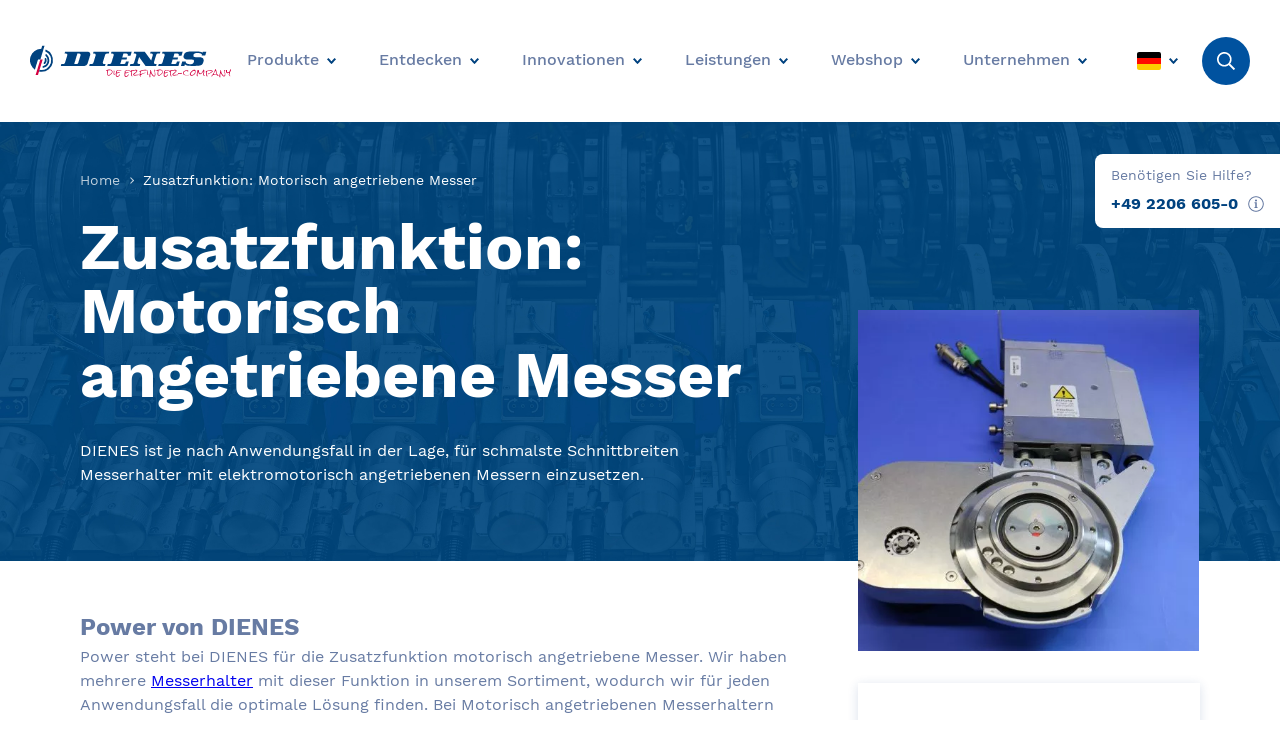

--- FILE ---
content_type: text/html; charset=UTF-8
request_url: https://www.dienes.de/zusatzfunktion-motorisch-angetriebene-messer/
body_size: 16240
content:
<!doctype html><html
lang=de-DE><head><link
rel=stylesheet href=https://www.dienes.de/wp-content/cache/minify/93c81.default.include.fed7ae.css media=all><meta
charset="UTF-8"><meta
http-equiv="Content-Type" content="text/html; charset=UTF-8"><meta
http-equiv="X-UA-Compatible" content="IE=edge"><meta
name="author" content="DIENES Werke für Maschinenteile GmbH & Co. KG"><meta
name="viewport" content="width=device-width, initial-scale=1.0, minimum-scale=1.0, maximum-scale=2.0"><link
rel="shortcut icon" type=image/x-icon href=https://www.dienes.de/favicon.ico><link
rel=icon href=https://www.dienes.de/wp-content/themes/dienes/assets/favicon-32x32.png sizes=32x32><link
rel=icon href=https://www.dienes.de/wp-content/themes/dienes/assets/favicon-192x192.png sizes=192x192><link
rel=preload href=https://www.dienes.de/wp-content/themes/dienes/assets/fonts/work-sans-v5-latin-regular.woff2 as=font type=font/woff2 crossorigin><link
rel=preload href=https://www.dienes.de/wp-content/themes/dienes/assets/fonts/work-sans-v5-latin-500.woff2 as=font type=font/woff2 crossorigin><link
rel=preload href=https://www.dienes.de/wp-content/themes/dienes/assets/fonts/work-sans-v5-latin-700.woff2 as=font type=font/woff2 crossorigin><link
rel=preload href=https://www.dienes.de/wp-content/themes/dienes/assets/fonts/fa/fa-brands-400.woff2 as=font type=font/woff2 crossorigin><link
rel=preload href=https://www.dienes.de/wp-content/themes/dienes/assets/fonts/fa/fa-duotone-900.woff2 as=font type=font/woff2 crossorigin><link
rel=preload href=https://www.dienes.de/wp-content/themes/dienes/assets/fonts/fa/fa-light-300.woff2 as=font type=font/woff2 crossorigin><link
rel=preload href=https://www.dienes.de/wp-content/themes/dienes/assets/fonts/fa/fa-regular-400.woff2 as=font type=font/woff2 crossorigin><link
rel=preload href=https://www.dienes.de/wp-content/themes/dienes/assets/fonts/fa/fa-solid-900.woff2 as=font type=font/woff2 crossorigin><link
rel=pingback href=https://www.dienes.de/xmlrpc.php><meta
name='robots' content='index, follow, max-image-preview:large, max-snippet:-1, max-video-preview:-1'><title>Zusatzfunktion: Motorisch angetriebene Messer - DIENES</title><meta
name="description" content="Power - bei DIENES steht das für motorisch angetriebene Messer. Mit diesen kann auf eine obere Messerwelle im System verzichtet werden."><link
rel=canonical href=https://www.dienes.de/zusatzfunktion-motorisch-angetriebene-messer/ ><meta
property="og:locale" content="de_DE"><meta
property="og:type" content="article"><meta
property="og:title" content="Zusatzfunktion: Motorisch angetriebene Messer - DIENES"><meta
property="og:description" content="Power - bei DIENES steht das für motorisch angetriebene Messer. Mit diesen kann auf eine obere Messerwelle im System verzichtet werden."><meta
property="og:url" content="https://www.dienes.de/zusatzfunktion-motorisch-angetriebene-messer/"><meta
property="og:site_name" content="DIENES"><meta
property="article:publisher" content="https://m.facebook.com/profile.php?id=100063618859102"><meta
property="article:modified_time" content="2021-03-15T06:32:45+00:00"><meta
property="og:image" content="https://www.dienes.de/wp-content/uploads/2020/07/Elektrischer-Messerhalter-3-scaled.jpg"><meta
property="og:image:width" content="2560"><meta
property="og:image:height" content="2224"><meta
property="og:image:type" content="image/jpeg"><meta
name="twitter:card" content="summary_large_image"><meta
name="twitter:label1" content="Geschätzte Lesezeit"><meta
name="twitter:data1" content="2 Minuten"> <script type=application/ld+json class=yoast-schema-graph>{"@context":"https://schema.org","@graph":[{"@type":"WebPage","@id":"https://www.dienes.de/zusatzfunktion-motorisch-angetriebene-messer/","url":"https://www.dienes.de/zusatzfunktion-motorisch-angetriebene-messer/","name":"Zusatzfunktion: Motorisch angetriebene Messer - DIENES","isPartOf":{"@id":"https://www.dienes.de/#website"},"primaryImageOfPage":{"@id":"https://www.dienes.de/zusatzfunktion-motorisch-angetriebene-messer/#primaryimage"},"image":{"@id":"https://www.dienes.de/zusatzfunktion-motorisch-angetriebene-messer/#primaryimage"},"thumbnailUrl":"https://www.dienes.de/wp-content/uploads/2020/07/Elektrischer-Messerhalter-3-scaled.jpg","datePublished":"2020-11-30T09:58:35+00:00","dateModified":"2021-03-15T06:32:45+00:00","description":"Power - bei DIENES steht das für motorisch angetriebene Messer. Mit diesen kann auf eine obere Messerwelle im System verzichtet werden.","breadcrumb":{"@id":"https://www.dienes.de/zusatzfunktion-motorisch-angetriebene-messer/#breadcrumb"},"inLanguage":"de","potentialAction":[{"@type":"ReadAction","target":["https://www.dienes.de/zusatzfunktion-motorisch-angetriebene-messer/"]}]},{"@type":"ImageObject","inLanguage":"de","@id":"https://www.dienes.de/zusatzfunktion-motorisch-angetriebene-messer/#primaryimage","url":"https://www.dienes.de/wp-content/uploads/2020/07/Elektrischer-Messerhalter-3-scaled.jpg","contentUrl":"https://www.dienes.de/wp-content/uploads/2020/07/Elektrischer-Messerhalter-3-scaled.jpg","width":2560,"height":2224,"caption":"Das Bild zeigt einen DIENESMesserhalter, der mit der Zusatzfunktion eines motorisch angetriebenen Messers ausgetsattet ist. Er wurde speziell für Etiketten entwickelt. Auch für Aluminium und andere hochwertige Materialien."},{"@type":"BreadcrumbList","@id":"https://www.dienes.de/zusatzfunktion-motorisch-angetriebene-messer/#breadcrumb","itemListElement":[{"@type":"ListItem","position":1,"name":"Startseite","item":"https://www.dienes.de/"},{"@type":"ListItem","position":2,"name":"Zusatzfunktion: Motorisch angetriebene Messer"}]},{"@type":"WebSite","@id":"https://www.dienes.de/#website","url":"https://www.dienes.de/","name":"DIENES","description":"DIENES – WELTKLASSE – WELTWEIT","publisher":{"@id":"https://www.dienes.de/#organization"},"potentialAction":[{"@type":"SearchAction","target":{"@type":"EntryPoint","urlTemplate":"https://www.dienes.de/?s={search_term_string}"},"query-input":{"@type":"PropertyValueSpecification","valueRequired":true,"valueName":"search_term_string"}}],"inLanguage":"de"},{"@type":"Organization","@id":"https://www.dienes.de/#organization","name":"DIENES Werke für Maschinenteile GmbH & Co. KG","alternateName":"DIENES Werke GmbH & Co KG","url":"https://www.dienes.de/","logo":{"@type":"ImageObject","inLanguage":"de","@id":"https://www.dienes.de/#/schema/logo/image/","url":"https://www.dienes.de/wp-content/uploads/2024/04/Logo-Yoast-SEO.png","contentUrl":"https://www.dienes.de/wp-content/uploads/2024/04/Logo-Yoast-SEO.png","width":696,"height":696,"caption":"DIENES Werke für Maschinenteile GmbH & Co. KG"},"image":{"@id":"https://www.dienes.de/#/schema/logo/image/"},"sameAs":["https://m.facebook.com/profile.php?id=100063618859102","https://www.linkedin.com/company/dienes-werke/","https://www.instagram.com/dieneswerke/"]}]}</script> <link
rel=alternate title="oEmbed (JSON)" type=application/json+oembed href="https://www.dienes.de/wp-json/oembed/1.0/embed?url=https%3A%2F%2Fwww.dienes.de%2Fzusatzfunktion-motorisch-angetriebene-messer%2F"><link
rel=alternate title="oEmbed (XML)" type=text/xml+oembed href="https://www.dienes.de/wp-json/oembed/1.0/embed?url=https%3A%2F%2Fwww.dienes.de%2Fzusatzfunktion-motorisch-angetriebene-messer%2F&#038;format=xml"><style id=wp-img-auto-sizes-contain-inline-css>img:is([sizes=auto i],[sizes^="auto," i]){contain-intrinsic-size:3000px 1500px}</style><style id=wp-emoji-styles-inline-css>img.wp-smiley,img.emoji{display:inline !important;border:none !important;box-shadow:none !important;height:1em !important;width:1em !important;margin:0 0.07em !important;vertical-align:-0.1em !important;background:none !important;padding:0 !important}</style><style id=wp-block-heading-inline-css>h1:where(.wp-block-heading).has-background,h2:where(.wp-block-heading).has-background,h3:where(.wp-block-heading).has-background,h4:where(.wp-block-heading).has-background,h5:where(.wp-block-heading).has-background,h6:where(.wp-block-heading).has-background{padding:1.25em 2.375em}h1.has-text-align-left[style*=writing-mode]:where([style*=vertical-lr]),h1.has-text-align-right[style*=writing-mode]:where([style*=vertical-rl]),h2.has-text-align-left[style*=writing-mode]:where([style*=vertical-lr]),h2.has-text-align-right[style*=writing-mode]:where([style*=vertical-rl]),h3.has-text-align-left[style*=writing-mode]:where([style*=vertical-lr]),h3.has-text-align-right[style*=writing-mode]:where([style*=vertical-rl]),h4.has-text-align-left[style*=writing-mode]:where([style*=vertical-lr]),h4.has-text-align-right[style*=writing-mode]:where([style*=vertical-rl]),h5.has-text-align-left[style*=writing-mode]:where([style*=vertical-lr]),h5.has-text-align-right[style*=writing-mode]:where([style*=vertical-rl]),h6.has-text-align-left[style*=writing-mode]:where([style*=vertical-lr]),h6.has-text-align-right[style*=writing-mode]:where([style*=vertical-rl]){rotate:180deg}</style><style id=wp-block-image-inline-css>/*<![CDATA[*/.wp-block-image>a,.wp-block-image>figure>a{display:inline-block}.wp-block-image img{box-sizing:border-box;height:auto;max-width:100%;vertical-align:bottom}@media not (prefers-reduced-motion){.wp-block-image img.hide{visibility:hidden}.wp-block-image img.show{animation:show-content-image .4s}}.wp-block-image[style*=border-radius] img,.wp-block-image[style*=border-radius]>a{border-radius:inherit}.wp-block-image.has-custom-border img{box-sizing:border-box}.wp-block-image.aligncenter{text-align:center}.wp-block-image.alignfull>a,.wp-block-image.alignwide>a{width:100%}.wp-block-image.alignfull img,.wp-block-image.alignwide img{height:auto;width:100%}.wp-block-image .aligncenter,.wp-block-image .alignleft,.wp-block-image .alignright,.wp-block-image.aligncenter,.wp-block-image.alignleft,.wp-block-image.alignright{display:table}.wp-block-image .aligncenter>figcaption,.wp-block-image .alignleft>figcaption,.wp-block-image .alignright>figcaption,.wp-block-image.aligncenter>figcaption,.wp-block-image.alignleft>figcaption,.wp-block-image.alignright>figcaption{caption-side:bottom;display:table-caption}.wp-block-image .alignleft{float:left;margin:.5em 1em .5em 0}.wp-block-image .alignright{float:right;margin:.5em 0 .5em 1em}.wp-block-image .aligncenter{margin-left:auto;margin-right:auto}.wp-block-image :where(figcaption){margin-bottom:1em;margin-top:.5em}.wp-block-image.is-style-circle-mask img{border-radius:9999px}@supports ((-webkit-mask-image:none) or (mask-image:none)) or (-webkit-mask-image:none){.wp-block-image.is-style-circle-mask img{border-radius:0;-webkit-mask-image:url('data:image/svg+xml;utf8,<svg viewBox="0 0 100 100" xmlns=http://www.w3.org/2000/svg><circle cx=50 cy=50 r=50 /></svg>');mask-image:url('data:image/svg+xml;utf8,<svg viewBox="0 0 100 100" xmlns=http://www.w3.org/2000/svg><circle cx=50 cy=50 r=50 /></svg>');mask-mode:alpha;-webkit-mask-position:center;mask-position:center;-webkit-mask-repeat:no-repeat;mask-repeat:no-repeat;-webkit-mask-size:contain;mask-size:contain}}:root :where(.wp-block-image.is-style-rounded img,.wp-block-image .is-style-rounded img){border-radius:9999px}.wp-block-image figure{margin:0}.wp-lightbox-container{display:flex;flex-direction:column;position:relative}.wp-lightbox-container img{cursor:zoom-in}.wp-lightbox-container img:hover+button{opacity:1}.wp-lightbox-container button{align-items:center;backdrop-filter:blur(16px) saturate(180%);background-color:#5a5a5a40;border:none;border-radius:4px;cursor:zoom-in;display:flex;height:20px;justify-content:center;opacity:0;padding:0;position:absolute;right:16px;text-align:center;top:16px;width:20px;z-index:100}@media not (prefers-reduced-motion){.wp-lightbox-container button{transition:opacity .2s ease}}.wp-lightbox-container button:focus-visible{outline:3px auto #5a5a5a40;outline:3px auto -webkit-focus-ring-color;outline-offset:3px}.wp-lightbox-container button:hover{cursor:pointer;opacity:1}.wp-lightbox-container button:focus{opacity:1}.wp-lightbox-container button:focus,.wp-lightbox-container button:hover,.wp-lightbox-container button:not(:hover):not(:active):not(.has-background){background-color:#5a5a5a40;border:none}.wp-lightbox-overlay{box-sizing:border-box;cursor:zoom-out;height:100vh;left:0;overflow:hidden;position:fixed;top:0;visibility:hidden;width:100%;z-index:100000}.wp-lightbox-overlay .close-button{align-items:center;cursor:pointer;display:flex;justify-content:center;min-height:40px;min-width:40px;padding:0;position:absolute;right:calc(env(safe-area-inset-right) + 16px);top:calc(env(safe-area-inset-top) + 16px);z-index:5000000}.wp-lightbox-overlay .close-button:focus,.wp-lightbox-overlay .close-button:hover,.wp-lightbox-overlay .close-button:not(:hover):not(:active):not(.has-background){background:none;border:none}.wp-lightbox-overlay .lightbox-image-container{height:var(--wp--lightbox-container-height);left:50%;overflow:hidden;position:absolute;top:50%;transform:translate(-50%,-50%);transform-origin:top left;width:var(--wp--lightbox-container-width);z-index:9999999999}.wp-lightbox-overlay .wp-block-image{align-items:center;box-sizing:border-box;display:flex;height:100%;justify-content:center;margin:0;position:relative;transform-origin:0 0;width:100%;z-index:3000000}.wp-lightbox-overlay .wp-block-image img{height:var(--wp--lightbox-image-height);min-height:var(--wp--lightbox-image-height);min-width:var(--wp--lightbox-image-width);width:var(--wp--lightbox-image-width)}.wp-lightbox-overlay .wp-block-image figcaption{display:none}.wp-lightbox-overlay button{background:none;border:none}.wp-lightbox-overlay .scrim{background-color:#fff;height:100%;opacity:.9;position:absolute;width:100%;z-index:2000000}.wp-lightbox-overlay.active{visibility:visible}@media not (prefers-reduced-motion){.wp-lightbox-overlay.active{animation:turn-on-visibility .25s both}.wp-lightbox-overlay.active img{animation:turn-on-visibility .35s both}.wp-lightbox-overlay.show-closing-animation:not(.active){animation:turn-off-visibility .35s both}.wp-lightbox-overlay.show-closing-animation:not(.active) img{animation:turn-off-visibility .25s both}.wp-lightbox-overlay.zoom.active{animation:none;opacity:1;visibility:visible}.wp-lightbox-overlay.zoom.active .lightbox-image-container{animation:lightbox-zoom-in .4s}.wp-lightbox-overlay.zoom.active .lightbox-image-container img{animation:none}.wp-lightbox-overlay.zoom.active .scrim{animation:turn-on-visibility .4s forwards}.wp-lightbox-overlay.zoom.show-closing-animation:not(.active){animation:none}.wp-lightbox-overlay.zoom.show-closing-animation:not(.active) .lightbox-image-container{animation:lightbox-zoom-out .4s}.wp-lightbox-overlay.zoom.show-closing-animation:not(.active) .lightbox-image-container img{animation:none}.wp-lightbox-overlay.zoom.show-closing-animation:not(.active) .scrim{animation:turn-off-visibility .4s forwards}}@keyframes show-content-image{0%{visibility:hidden}99%{visibility:hidden}to{visibility:visible}}@keyframes turn-on-visibility{0%{opacity:0}to{opacity:1}}@keyframes turn-off-visibility{0%{opacity:1;visibility:visible}99%{opacity:0;visibility:visible}to{opacity:0;visibility:hidden}}@keyframes lightbox-zoom-in{0%{transform:translate(calc((-100vw + var(--wp--lightbox-scrollbar-width))/2 + var(--wp--lightbox-initial-left-position)),calc(-50vh + var(--wp--lightbox-initial-top-position))) scale(var(--wp--lightbox-scale))}to{transform:translate(-50%,-50%) scale(1)}}@keyframes lightbox-zoom-out{0%{transform:translate(-50%,-50%) scale(1);visibility:visible}99%{visibility:visible}to{transform:translate(calc((-100vw + var(--wp--lightbox-scrollbar-width))/2 + var(--wp--lightbox-initial-left-position)),calc(-50vh + var(--wp--lightbox-initial-top-position))) scale(var(--wp--lightbox-scale));visibility:hidden}}/*]]>*/</style><style id=wp-block-columns-inline-css>.wp-block-columns{box-sizing:border-box;display:flex;flex-wrap:wrap!important}@media (min-width:782px){.wp-block-columns{flex-wrap:nowrap!important}}.wp-block-columns{align-items:normal!important}.wp-block-columns.are-vertically-aligned-top{align-items:flex-start}.wp-block-columns.are-vertically-aligned-center{align-items:center}.wp-block-columns.are-vertically-aligned-bottom{align-items:flex-end}@media (max-width:781px){.wp-block-columns:not(.is-not-stacked-on-mobile)>.wp-block-column{flex-basis:100%!important}}@media (min-width:782px){.wp-block-columns:not(.is-not-stacked-on-mobile)>.wp-block-column{flex-basis:0;flex-grow:1}.wp-block-columns:not(.is-not-stacked-on-mobile)>.wp-block-column[style*=flex-basis]{flex-grow:0}}.wp-block-columns.is-not-stacked-on-mobile{flex-wrap:nowrap!important}.wp-block-columns.is-not-stacked-on-mobile>.wp-block-column{flex-basis:0;flex-grow:1}.wp-block-columns.is-not-stacked-on-mobile>.wp-block-column[style*=flex-basis]{flex-grow:0}:where(.wp-block-columns){margin-bottom:1.75em}:where(.wp-block-columns.has-background){padding:1.25em 2.375em}.wp-block-column{flex-grow:1;min-width:0;overflow-wrap:break-word;word-break:break-word}.wp-block-column.is-vertically-aligned-top{align-self:flex-start}.wp-block-column.is-vertically-aligned-center{align-self:center}.wp-block-column.is-vertically-aligned-bottom{align-self:flex-end}.wp-block-column.is-vertically-aligned-stretch{align-self:stretch}.wp-block-column.is-vertically-aligned-bottom,.wp-block-column.is-vertically-aligned-center,.wp-block-column.is-vertically-aligned-top{width:100%}</style><style id=wp-block-paragraph-inline-css>.is-small-text{font-size:.875em}.is-regular-text{font-size:1em}.is-large-text{font-size:2.25em}.is-larger-text{font-size:3em}.has-drop-cap:not(:focus):first-letter {float:left;font-size:8.4em;font-style:normal;font-weight:100;line-height:.68;margin:.05em .1em 0 0;text-transform:uppercase}body.rtl .has-drop-cap:not(:focus):first-letter {float:none;margin-left:.1em}p.has-drop-cap.has-background{overflow:hidden}:root :where(p.has-background){padding:1.25em 2.375em}:where(p.has-text-color:not(.has-link-color)) a{color:inherit}p.has-text-align-left[style*="writing-mode:vertical-lr"],p.has-text-align-right[style*="writing-mode:vertical-rl"]{rotate:180deg}</style><style id=global-styles-inline-css>/*<![CDATA[*/:root{--wp--preset--aspect-ratio--square:1;--wp--preset--aspect-ratio--4-3:4/3;--wp--preset--aspect-ratio--3-4:3/4;--wp--preset--aspect-ratio--3-2:3/2;--wp--preset--aspect-ratio--2-3:2/3;--wp--preset--aspect-ratio--16-9:16/9;--wp--preset--aspect-ratio--9-16:9/16;--wp--preset--color--black:#000;--wp--preset--color--cyan-bluish-gray:#abb8c3;--wp--preset--color--white:#fff;--wp--preset--color--pale-pink:#f78da7;--wp--preset--color--vivid-red:#cf2e2e;--wp--preset--color--luminous-vivid-orange:#ff6900;--wp--preset--color--luminous-vivid-amber:#fcb900;--wp--preset--color--light-green-cyan:#7bdcb5;--wp--preset--color--vivid-green-cyan:#00d084;--wp--preset--color--pale-cyan-blue:#8ed1fc;--wp--preset--color--vivid-cyan-blue:#0693e3;--wp--preset--color--vivid-purple:#9b51e0;--wp--preset--color--blue:#00529f;--wp--preset--color--dark-blue:#00427f;--wp--preset--color--grey:#f2f4fa;--wp--preset--gradient--vivid-cyan-blue-to-vivid-purple:linear-gradient(135deg,rgb(6,147,227) 0%,rgb(155,81,224) 100%);--wp--preset--gradient--light-green-cyan-to-vivid-green-cyan:linear-gradient(135deg,rgb(122,220,180) 0%,rgb(0,208,130) 100%);--wp--preset--gradient--luminous-vivid-amber-to-luminous-vivid-orange:linear-gradient(135deg,rgb(252,185,0) 0%,rgb(255,105,0) 100%);--wp--preset--gradient--luminous-vivid-orange-to-vivid-red:linear-gradient(135deg,rgb(255,105,0) 0%,rgb(207,46,46) 100%);--wp--preset--gradient--very-light-gray-to-cyan-bluish-gray:linear-gradient(135deg,rgb(238,238,238) 0%,rgb(169,184,195) 100%);--wp--preset--gradient--cool-to-warm-spectrum:linear-gradient(135deg,rgb(74,234,220) 0%,rgb(151,120,209) 20%,rgb(207,42,186) 40%,rgb(238,44,130) 60%,rgb(251,105,98) 80%,rgb(254,248,76) 100%);--wp--preset--gradient--blush-light-purple:linear-gradient(135deg,rgb(255,206,236) 0%,rgb(152,150,240) 100%);--wp--preset--gradient--blush-bordeaux:linear-gradient(135deg,rgb(254,205,165) 0%,rgb(254,45,45) 50%,rgb(107,0,62) 100%);--wp--preset--gradient--luminous-dusk:linear-gradient(135deg,rgb(255,203,112) 0%,rgb(199,81,192) 50%,rgb(65,88,208) 100%);--wp--preset--gradient--pale-ocean:linear-gradient(135deg,rgb(255,245,203) 0%,rgb(182,227,212) 50%,rgb(51,167,181) 100%);--wp--preset--gradient--electric-grass:linear-gradient(135deg,rgb(202,248,128) 0%,rgb(113,206,126) 100%);--wp--preset--gradient--midnight:linear-gradient(135deg,rgb(2,3,129) 0%,rgb(40,116,252) 100%);--wp--preset--font-size--small:13px;--wp--preset--font-size--medium:20px;--wp--preset--font-size--large:36px;--wp--preset--font-size--x-large:42px;--wp--preset--spacing--20:0.44rem;--wp--preset--spacing--30:0.67rem;--wp--preset--spacing--40:1rem;--wp--preset--spacing--50:1.5rem;--wp--preset--spacing--60:2.25rem;--wp--preset--spacing--70:3.38rem;--wp--preset--spacing--80:5.06rem;--wp--preset--shadow--natural:6px 6px 9px rgba(0, 0, 0, 0.2);--wp--preset--shadow--deep:12px 12px 50px rgba(0, 0, 0, 0.4);--wp--preset--shadow--sharp:6px 6px 0px rgba(0, 0, 0, 0.2);--wp--preset--shadow--outlined:6px 6px 0px -3px rgb(255, 255, 255), 6px 6px rgb(0, 0, 0);--wp--preset--shadow--crisp:6px 6px 0px rgb(0, 0, 0)}:where(.is-layout-flex){gap:0.5em}:where(.is-layout-grid){gap:0.5em}body .is-layout-flex{display:flex}.is-layout-flex{flex-wrap:wrap;align-items:center}.is-layout-flex>:is(*,div){margin:0}body .is-layout-grid{display:grid}.is-layout-grid>:is(*,div){margin:0}:where(.wp-block-columns.is-layout-flex){gap:2em}:where(.wp-block-columns.is-layout-grid){gap:2em}:where(.wp-block-post-template.is-layout-flex){gap:1.25em}:where(.wp-block-post-template.is-layout-grid){gap:1.25em}.has-black-color{color:var(--wp--preset--color--black) !important}.has-cyan-bluish-gray-color{color:var(--wp--preset--color--cyan-bluish-gray) !important}.has-white-color{color:var(--wp--preset--color--white) !important}.has-pale-pink-color{color:var(--wp--preset--color--pale-pink) !important}.has-vivid-red-color{color:var(--wp--preset--color--vivid-red) !important}.has-luminous-vivid-orange-color{color:var(--wp--preset--color--luminous-vivid-orange) !important}.has-luminous-vivid-amber-color{color:var(--wp--preset--color--luminous-vivid-amber) !important}.has-light-green-cyan-color{color:var(--wp--preset--color--light-green-cyan) !important}.has-vivid-green-cyan-color{color:var(--wp--preset--color--vivid-green-cyan) !important}.has-pale-cyan-blue-color{color:var(--wp--preset--color--pale-cyan-blue) !important}.has-vivid-cyan-blue-color{color:var(--wp--preset--color--vivid-cyan-blue) !important}.has-vivid-purple-color{color:var(--wp--preset--color--vivid-purple) !important}.has-black-background-color{background-color:var(--wp--preset--color--black) !important}.has-cyan-bluish-gray-background-color{background-color:var(--wp--preset--color--cyan-bluish-gray) !important}.has-white-background-color{background-color:var(--wp--preset--color--white) !important}.has-pale-pink-background-color{background-color:var(--wp--preset--color--pale-pink) !important}.has-vivid-red-background-color{background-color:var(--wp--preset--color--vivid-red) !important}.has-luminous-vivid-orange-background-color{background-color:var(--wp--preset--color--luminous-vivid-orange) !important}.has-luminous-vivid-amber-background-color{background-color:var(--wp--preset--color--luminous-vivid-amber) !important}.has-light-green-cyan-background-color{background-color:var(--wp--preset--color--light-green-cyan) !important}.has-vivid-green-cyan-background-color{background-color:var(--wp--preset--color--vivid-green-cyan) !important}.has-pale-cyan-blue-background-color{background-color:var(--wp--preset--color--pale-cyan-blue) !important}.has-vivid-cyan-blue-background-color{background-color:var(--wp--preset--color--vivid-cyan-blue) !important}.has-vivid-purple-background-color{background-color:var(--wp--preset--color--vivid-purple) !important}.has-black-border-color{border-color:var(--wp--preset--color--black) !important}.has-cyan-bluish-gray-border-color{border-color:var(--wp--preset--color--cyan-bluish-gray) !important}.has-white-border-color{border-color:var(--wp--preset--color--white) !important}.has-pale-pink-border-color{border-color:var(--wp--preset--color--pale-pink) !important}.has-vivid-red-border-color{border-color:var(--wp--preset--color--vivid-red) !important}.has-luminous-vivid-orange-border-color{border-color:var(--wp--preset--color--luminous-vivid-orange) !important}.has-luminous-vivid-amber-border-color{border-color:var(--wp--preset--color--luminous-vivid-amber) !important}.has-light-green-cyan-border-color{border-color:var(--wp--preset--color--light-green-cyan) !important}.has-vivid-green-cyan-border-color{border-color:var(--wp--preset--color--vivid-green-cyan) !important}.has-pale-cyan-blue-border-color{border-color:var(--wp--preset--color--pale-cyan-blue) !important}.has-vivid-cyan-blue-border-color{border-color:var(--wp--preset--color--vivid-cyan-blue) !important}.has-vivid-purple-border-color{border-color:var(--wp--preset--color--vivid-purple) !important}.has-vivid-cyan-blue-to-vivid-purple-gradient-background{background:var(--wp--preset--gradient--vivid-cyan-blue-to-vivid-purple) !important}.has-light-green-cyan-to-vivid-green-cyan-gradient-background{background:var(--wp--preset--gradient--light-green-cyan-to-vivid-green-cyan) !important}.has-luminous-vivid-amber-to-luminous-vivid-orange-gradient-background{background:var(--wp--preset--gradient--luminous-vivid-amber-to-luminous-vivid-orange) !important}.has-luminous-vivid-orange-to-vivid-red-gradient-background{background:var(--wp--preset--gradient--luminous-vivid-orange-to-vivid-red) !important}.has-very-light-gray-to-cyan-bluish-gray-gradient-background{background:var(--wp--preset--gradient--very-light-gray-to-cyan-bluish-gray) !important}.has-cool-to-warm-spectrum-gradient-background{background:var(--wp--preset--gradient--cool-to-warm-spectrum) !important}.has-blush-light-purple-gradient-background{background:var(--wp--preset--gradient--blush-light-purple) !important}.has-blush-bordeaux-gradient-background{background:var(--wp--preset--gradient--blush-bordeaux) !important}.has-luminous-dusk-gradient-background{background:var(--wp--preset--gradient--luminous-dusk) !important}.has-pale-ocean-gradient-background{background:var(--wp--preset--gradient--pale-ocean) !important}.has-electric-grass-gradient-background{background:var(--wp--preset--gradient--electric-grass) !important}.has-midnight-gradient-background{background:var(--wp--preset--gradient--midnight) !important}.has-small-font-size{font-size:var(--wp--preset--font-size--small) !important}.has-medium-font-size{font-size:var(--wp--preset--font-size--medium) !important}.has-large-font-size{font-size:var(--wp--preset--font-size--large) !important}.has-x-large-font-size{font-size:var(--wp--preset--font-size--x-large) !important}:where(.wp-block-columns.is-layout-flex){gap:2em}:where(.wp-block-columns.is-layout-grid){gap:2em}/*]]>*/</style><style id=core-block-supports-inline-css>.wp-container-core-columns-is-layout-9d6595d7{flex-wrap:nowrap}</style><style id=classic-theme-styles-inline-css>.wp-block-button__link{color:#fff;background-color:#32373c;border-radius:9999px;box-shadow:none;text-decoration:none;padding:calc(.667em + 2px) calc(1.333em + 2px);font-size:1.125em}.wp-block-file__button{background:#32373c;color:#fff;text-decoration:none}</style><link
rel=stylesheet id=borlabs-cookie-custom-css href='https://www.dienes.de/wp-content/cache/borlabs-cookie/1/borlabs-cookie-1-de.css?ver=3.3.22-36' type=text/css media=all> <script data-no-optimize=1 data-no-minify=1 data-cfasync=false src="https://www.dienes.de/wp-content/cache/borlabs-cookie/1/borlabs-cookie-config-de.json.js?ver=3.3.22-48" id=borlabs-cookie-config-js></script> <script data-no-optimize=1 data-no-minify=1 data-cfasync=false src="https://www.dienes.de/wp-content/plugins/borlabs-cookie/assets/javascript/borlabs-cookie-prioritize.min.js?ver=3.3.22" id=borlabs-cookie-prioritize-js></script> <link
rel=https://api.w.org/ href=https://www.dienes.de/wp-json/ ><link
rel=alternate title=JSON type=application/json href=https://www.dienes.de/wp-json/wp/v2/pages/11049><link
rel=EditURI type=application/rsd+xml title=RSD href=https://www.dienes.de/xmlrpc.php?rsd><link
rel=shortlink href='https://www.dienes.de/?p=11049'><meta
name="generator" content="WPML ver:4.8.6 stt:1,4,3;"> <script data-borlabs-cookie-script-blocker-id=recaptcha type=text/template data-borlabs-cookie-script-blocker-src="https://www.google.com/recaptcha/api.js?render=6Lfu6KoaAAAAAPhNIoMqf8-tULG0Xcv-VLxFW4s1"></script> </head><body
class="wp-singular page-template-default page page-id-11049 wp-theme-dienes no-js dev-flag dev-flag--orange" data-template=base.twig><script src=https://www.dienes.de/wp-content/cache/minify/93c81.default.include-body.07af14.js async></script> <script>document.body.classList.remove('no-js');document.body.classList.add('js');</script> <header
class=header><div
class=header__logo>
<a
class=header__logo-link href=https://www.dienes.de title=DIENES>
<img
class="lazyload header__logo-image header__logo-image--large"
src=https://www.dienes.de/wp-content/themes/dienes/assets/logo_de.svg alt="DIENES Logo">
<img
class="lazyload header__logo-image header__logo-image--small"
src=https://www.dienes.de/wp-content/themes/dienes/assets/logo_de-small.svg alt="DIENES Logo">
</a></div><div
class=header__navigation><div
class="responsive-navigation__scroll-container js-responsive-navigation"><div
class=responsive-navigation><div
class="responsive-navigation__background js-responsive-navigation-trigger"></div><div
class="responsive-navigation__wrapper responsive-navigation__hidden"><div
class="help-popup  help-popup--white  responsive-navigation__help-popup"><div
class=help-popup__title>Benötigen Sie Hilfe?</div><div
class=help-popup__content>
<i
class="help-popup__link fal fa-phone help-popup__link--hide-mobile" aria-hidden=true></i>
<a
href=tel:+4922066050 class=help-popup__link>+49 2206 605-0</a><div
class="tooltip help-popup__link">
<a
href=javascript:void(0) class=tooltip__toggle>
<svg
aria-hidden=true focusable=false class=help-popup__link-icon
role=img xmlns=http://www.w3.org/2000/svg viewBox="0 0 512 512">
<path
fill=currentColor d="M256 40c118.621 0 216 96.075 216 216 0 119.291-96.61 216-216 216-119.244 0-216-96.562-216-216 0-119.203 96.602-216 216-216m0-32C119.043 8 8 119.083 8 256c0 136.997 111.043 248 248 248s248-111.003 248-248C504 119.083 392.957 8 256 8zm-36 344h12V232h-12c-6.627 0-12-5.373-12-12v-8c0-6.627 5.373-12 12-12h48c6.627 0 12 5.373 12 12v140h12c6.627 0 12 5.373 12 12v8c0 6.627-5.373 12-12 12h-72c-6.627 0-12-5.373-12-12v-8c0-6.627 5.373-12 12-12zm36-240c-17.673 0-32 14.327-32 32s14.327 32 32 32 32-14.327 32-32-14.327-32-32-32z"></path>
</svg>
</a><div
class=tooltip__content><p>
Sie erreichen uns von 09:00 bis 17:00 Uhr!</p></div></div></div></div></div><ul
class=navigation>
<li
class="navigation__item js-responsive-navigation-parent  menu-item menu-item-type-post_type menu-item-object-page menu-item-148 menu-item-has-children">
<a
class="navigation__link js-responsive-navigation-link"
target
href=https://www.dienes.de/produkte/ >
<span
class=navigation__link-text>Produkte</span>
</a><ul
class=sub-navigation>
<li
class="sub-navigation__item  menu-item menu-item-type-post_type menu-item-object-page menu-item-381 current-menu-item">
<a
class=sub-navigation__link
target
href=https://www.dienes.de/produkte/rundmesser/ >
<span
class=sub-navigation__link-text>Rundmesser</span><i
class="fal fa-angle-right sub-navigation__link-icon" aria-hidden=true></i>
</a>
</li>
<li
class="sub-navigation__item  menu-item menu-item-type-post_type menu-item-object-page menu-item-398 current-menu-item">
<a
class=sub-navigation__link
target
href=https://www.dienes.de/produkte/langmesser/ >
<span
class=sub-navigation__link-text>Langmesser &amp; Führungsleisten</span><i
class="fal fa-angle-right sub-navigation__link-icon" aria-hidden=true></i>
</a>
</li>
<li
class="sub-navigation__item  menu-item menu-item-type-post_type menu-item-object-page menu-item-10688 current-menu-item">
<a
class=sub-navigation__link
target
href=https://www.dienes.de/produkte/rasierklingen/ >
<span
class=sub-navigation__link-text>Rasierklingen</span><i
class="fal fa-angle-right sub-navigation__link-icon" aria-hidden=true></i>
</a>
</li>
<li
class="sub-navigation__item  menu-item menu-item-type-post_type menu-item-object-page menu-item-399 current-menu-item">
<a
class=sub-navigation__link
target
href=https://www.dienes.de/produkte/messerhalter/ >
<span
class=sub-navigation__link-text>Messerhalter</span><i
class="fal fa-angle-right sub-navigation__link-icon" aria-hidden=true></i>
</a>
</li>
<li
class="sub-navigation__item  menu-item menu-item-type-post_type menu-item-object-page menu-item-402 current-menu-item">
<a
class=sub-navigation__link
target
href=https://www.dienes.de/produkte/schneidsysteme/ >
<span
class=sub-navigation__link-text>Schneidsysteme</span><i
class="fal fa-angle-right sub-navigation__link-icon" aria-hidden=true></i>
</a>
</li>
<li
class="sub-navigation__item  menu-item menu-item-type-post_type menu-item-object-page menu-item-654 current-menu-item">
<a
class=sub-navigation__link
target
href=https://www.dienes.de/produkte/ventile/ >
<span
class=sub-navigation__link-text>Ventile</span><i
class="fal fa-angle-right sub-navigation__link-icon" aria-hidden=true></i>
</a>
</li>
<li
class="sub-navigation__item  menu-item menu-item-type-post_type menu-item-object-page menu-item-23087 current-menu-item">
<a
class=sub-navigation__link
target
href=https://www.dienes.de/messerboxen/ >
<span
class=sub-navigation__link-text>Messerboxen</span><i
class="fal fa-angle-right sub-navigation__link-icon" aria-hidden=true></i>
</a>
</li>
<li
class="sub-navigation__item  menu-item menu-item-type-post_type menu-item-object-page menu-item-10687 current-menu-item">
<a
class=sub-navigation__link
target
href=https://www.dienes.de/produkte/dienes-ersatzteile/ >
<span
class=sub-navigation__link-text>Ersatzteile</span><i
class="fal fa-angle-right sub-navigation__link-icon" aria-hidden=true></i>
</a>
</li></ul>
</li>
<li
class="navigation__item js-responsive-navigation-parent  menu-item menu-item-type-post_type menu-item-object-page menu-item-864 menu-item-has-children">
<a
class="navigation__link js-responsive-navigation-link"
target
href=https://www.dienes.de/entdecken/ >
<span
class=navigation__link-text>Entdecken</span>
</a><ul
class=sub-navigation>
<li
class="sub-navigation__item  menu-item menu-item-type-post_type menu-item-object-page menu-item-1134 current-menu-item">
<a
class=sub-navigation__link
target
href=https://www.dienes.de/entdecken/materialien/ >
<span
class=sub-navigation__link-text>Schneidmaterialien</span><i
class="fal fa-angle-right sub-navigation__link-icon" aria-hidden=true></i>
</a>
</li>
<li
class="sub-navigation__item  menu-item menu-item-type-post_type menu-item-object-page menu-item-19144 current-menu-item">
<a
class=sub-navigation__link
target
href=https://www.dienes.de/entdecken/schneidverfahren/ >
<span
class=sub-navigation__link-text>Schneidverfahren</span><i
class="fal fa-angle-right sub-navigation__link-icon" aria-hidden=true></i>
</a>
</li>
<li
class="sub-navigation__item  menu-item menu-item-type-post_type menu-item-object-page menu-item-1133 current-menu-item">
<a
class=sub-navigation__link
target
href=https://www.dienes.de/entdecken/maschinen/ >
<span
class=sub-navigation__link-text>Maschinen</span><i
class="fal fa-angle-right sub-navigation__link-icon" aria-hidden=true></i>
</a>
</li></ul>
</li>
<li
class="navigation__item js-responsive-navigation-parent  menu-item menu-item-type-post_type menu-item-object-page menu-item-566 menu-item-has-children">
<a
class="navigation__link js-responsive-navigation-link"
target
href=https://www.dienes.de/innovationen/ >
<span
class=navigation__link-text>Innovationen</span>
</a><ul
class=sub-navigation>
<li
class="sub-navigation__item  menu-item menu-item-type-post_type menu-item-object-page menu-item-567 current-menu-item">
<a
class=sub-navigation__link
target
href=https://www.dienes.de/innovationen/erfolgsgeschichten/ >
<span
class=sub-navigation__link-text>Erfolgsgeschichten</span><i
class="fal fa-angle-right sub-navigation__link-icon" aria-hidden=true></i>
</a>
</li>
<li
class="sub-navigation__item  menu-item menu-item-type-post_type menu-item-object-page menu-item-583 current-menu-item">
<a
class=sub-navigation__link
target
href=https://www.dienes.de/innovationen/dienes-easy-set-positionierung/ >
<span
class=sub-navigation__link-text>Einstellschieber Easy Set</span><i
class="fal fa-angle-right sub-navigation__link-icon" aria-hidden=true></i>
</a>
</li>
<li
class="sub-navigation__item  menu-item menu-item-type-post_type menu-item-object-page menu-item-2396 current-menu-item">
<a
class=sub-navigation__link
target
href=https://www.dienes.de/innovationen/simu-flash-simultane-messerverstellung-in-rekordzeit/ >
<span
class=sub-navigation__link-text>SIMU-FLASH</span><i
class="fal fa-angle-right sub-navigation__link-icon" aria-hidden=true></i>
</a>
</li>
<li
class="sub-navigation__item  menu-item menu-item-type-post_type menu-item-object-page menu-item-2397 current-menu-item">
<a
class=sub-navigation__link
target
href=https://www.dienes.de/innovationen/senso-control/ >
<span
class=sub-navigation__link-text>Tiefeneinstellung Senso Control</span><i
class="fal fa-angle-right sub-navigation__link-icon" aria-hidden=true></i>
</a>
</li>
<li
class="sub-navigation__item  menu-item menu-item-type-post_type menu-item-object-page menu-item-2398 current-menu-item">
<a
class=sub-navigation__link
target
href=https://www.dienes.de/innovationen/golden-slit/ >
<span
class=sub-navigation__link-text>Golden Slit</span><i
class="fal fa-angle-right sub-navigation__link-icon" aria-hidden=true></i>
</a>
</li>
<li
class="sub-navigation__item  menu-item menu-item-type-post_type menu-item-object-page menu-item-5698 current-menu-item">
<a
class=sub-navigation__link
target
href=https://www.dienes.de/innovationen/teoc/ >
<span
class=sub-navigation__link-text>TEOC</span><i
class="fal fa-angle-right sub-navigation__link-icon" aria-hidden=true></i>
</a>
</li>
<li
class="sub-navigation__item  menu-item menu-item-type-post_type menu-item-object-page menu-item-22903 current-menu-item">
<a
class=sub-navigation__link
target
href=https://www.dienes.de/twin-cut/ >
<span
class=sub-navigation__link-text>Spitz auf Spitz</span><i
class="fal fa-angle-right sub-navigation__link-icon" aria-hidden=true></i>
</a>
</li></ul>
</li>
<li
class="navigation__item js-responsive-navigation-parent  menu-item menu-item-type-post_type menu-item-object-page menu-item-863 menu-item-has-children">
<a
class="navigation__link js-responsive-navigation-link"
target
href=https://www.dienes.de/leistungen/ >
<span
class=navigation__link-text>Leistungen</span>
</a><ul
class=sub-navigation>
<li
class="sub-navigation__item  menu-item menu-item-type-post_type menu-item-object-page menu-item-2122 current-menu-item">
<a
class=sub-navigation__link
target
href=https://www.dienes.de/leistungen/modernisierungen/ >
<span
class=sub-navigation__link-text>Modernisierungen</span><i
class="fal fa-angle-right sub-navigation__link-icon" aria-hidden=true></i>
</a>
</li>
<li
class="sub-navigation__item  menu-item menu-item-type-post_type menu-item-object-page menu-item-2268 current-menu-item">
<a
class=sub-navigation__link
target
href=https://www.dienes.de/leistungen/schneidakademie/ >
<span
class=sub-navigation__link-text>Schneidakademie</span><i
class="fal fa-angle-right sub-navigation__link-icon" aria-hidden=true></i>
</a>
</li>
<li
class="sub-navigation__item  menu-item menu-item-type-post_type menu-item-object-page menu-item-2119 current-menu-item">
<a
class=sub-navigation__link
target
href=https://www.dienes.de/leistungen/nachschleifservice/ >
<span
class=sub-navigation__link-text>Nachschleifservice</span><i
class="fal fa-angle-right sub-navigation__link-icon" aria-hidden=true></i>
</a>
</li>
<li
class="sub-navigation__item  menu-item menu-item-type-post_type menu-item-object-page menu-item-1176 current-menu-item">
<a
class=sub-navigation__link
target
href=https://www.dienes.de/leistungen/technischer-support/ >
<span
class=sub-navigation__link-text>Technischer Support</span><i
class="fal fa-angle-right sub-navigation__link-icon" aria-hidden=true></i>
</a>
</li></ul>
</li>
<li
class="navigation__item js-responsive-navigation-parent  menu-item menu-item-type-post_type menu-item-object-page menu-item-22063 menu-item-has-children">
<a
class="navigation__link js-responsive-navigation-link"
target
href=https://www.dienes.de/webshop/ >
<span
class=navigation__link-text>Webshop</span>
</a><ul
class=sub-navigation>
<li
class="sub-navigation__item  menu-item menu-item-type-post_type menu-item-object-page menu-item-22062 current-menu-item">
<a
class=sub-navigation__link
target
href=https://www.dienes.de/horizontalhub/ >
<span
class=sub-navigation__link-text>Horizontalhub</span><i
class="fal fa-angle-right sub-navigation__link-icon" aria-hidden=true></i>
</a>
</li>
<li
class="sub-navigation__item  menu-item menu-item-type-post_type menu-item-object-page menu-item-22061 current-menu-item">
<a
class=sub-navigation__link
target
href=https://www.dienes.de/vertikalhub/ >
<span
class=sub-navigation__link-text>Vertikalhub</span><i
class="fal fa-angle-right sub-navigation__link-icon" aria-hidden=true></i>
</a>
</li></ul>
</li>
<li
class="navigation__item js-responsive-navigation-parent  menu-item menu-item-type-post_type menu-item-object-page menu-item-849 menu-item-has-children">
<a
class="navigation__link js-responsive-navigation-link"
target
href=https://www.dienes.de/unternehmen/ >
<span
class=navigation__link-text>Unternehmen</span>
</a><ul
class=sub-navigation>
<li
class="sub-navigation__item  menu-item menu-item-type-post_type menu-item-object-page menu-item-858 current-menu-item">
<a
class=sub-navigation__link
target
href=https://www.dienes.de/unternehmen/ueber-dienes/ >
<span
class=sub-navigation__link-text>Über DIENES</span><i
class="fal fa-angle-right sub-navigation__link-icon" aria-hidden=true></i>
</a>
</li>
<li
class="sub-navigation__item  menu-item menu-item-type-post_type menu-item-object-page menu-item-997 current-menu-item">
<a
class=sub-navigation__link
target
href=https://www.dienes.de/unternehmen/karriere-bei-dienes/ >
<span
class=sub-navigation__link-text>Karriere</span><i
class="fal fa-angle-right sub-navigation__link-icon" aria-hidden=true></i>
</a>
</li>
<li
class="sub-navigation__item  menu-item menu-item-type-post_type menu-item-object-page menu-item-850 current-menu-item">
<a
class=sub-navigation__link
target
href=https://www.dienes.de/unternehmen/dienes-qualitaet-zertifikate-normen/ >
<span
class=sub-navigation__link-text>Zertifikate & Normen</span><i
class="fal fa-angle-right sub-navigation__link-icon" aria-hidden=true></i>
</a>
</li>
<li
class="sub-navigation__item  menu-item menu-item-type-post_type menu-item-object-page menu-item-1244 current-menu-item">
<a
class=sub-navigation__link
target
href=https://www.dienes.de/dienes-patente-auszeichnungen/ >
<span
class=sub-navigation__link-text>Patente & Auszeichnungen</span><i
class="fal fa-angle-right sub-navigation__link-icon" aria-hidden=true></i>
</a>
</li>
<li
class="sub-navigation__item  menu-item menu-item-type-post_type menu-item-object-page menu-item-1496 current-menu-item">
<a
class=sub-navigation__link
target
href=https://www.dienes.de/dienes-ansprechpartner-vertretungen/ >
<span
class=sub-navigation__link-text>DIENES Ansprechpartner</span><i
class="fal fa-angle-right sub-navigation__link-icon" aria-hidden=true></i>
</a>
</li>
<li
class="sub-navigation__item  menu-item menu-item-type-post_type menu-item-object-page menu-item-23512 current-menu-item">
<a
class=sub-navigation__link
target
href=https://www.dienes.de/feedback/ >
<span
class=sub-navigation__link-text>Feedback</span><i
class="fal fa-angle-right sub-navigation__link-icon" aria-hidden=true></i>
</a>
</li>
<li
class="sub-navigation__item  menu-item menu-item-type-post_type menu-item-object-page menu-item-2553 current-menu-item">
<a
class=sub-navigation__link
target
href=https://www.dienes.de/dienes-blog/ >
<span
class=sub-navigation__link-text>Blog</span><i
class="fal fa-angle-right sub-navigation__link-icon" aria-hidden=true></i>
</a>
</li>
<li
class="sub-navigation__item  menu-item menu-item-type-post_type menu-item-object-page menu-item-1468 current-menu-item">
<a
class=sub-navigation__link
target
href=https://www.dienes.de/dienes-kontakt/ >
<span
class=sub-navigation__link-text>Kontakt</span><i
class="fal fa-angle-right sub-navigation__link-icon" aria-hidden=true></i>
</a>
</li></ul>
</li></ul><div
class=responsive-navigation__wrapper><div
class="headline headline--h2 responsive-navigation__headline responsive-navigation__hidden">
Menü</div><div
class=language-switcher><ul
class=language-switcher__list>
<li
class="language-switcher__list-item wpml-ls-slot-shortcode_actions wpml-ls-item wpml-ls-item-de wpml-ls-current-language wpml-ls-first-item">
<span
class="language-switcher__list-link selected"><img
class=language-switcher__flag
src=https://www.dienes.de/wp-content/themes/dienes/wpml/templates/language-switchers/pooliestudios/flags/de.svg
alt=de
title=Deutsch></span>
</li><li
class="language-switcher__list-item wpml-ls-slot-shortcode_actions wpml-ls-item wpml-ls-item-en">
<a
class=language-switcher__list-link href=https://www.dienes.de/en/additional-option-motor-driven-knives/ ><img
class=language-switcher__flag
src=https://www.dienes.de/wp-content/themes/dienes/wpml/templates/language-switchers/pooliestudios/flags/en.svg
alt=en
title=English></a>
</li><li
class="language-switcher__list-item wpml-ls-slot-shortcode_actions wpml-ls-item wpml-ls-item-fr wpml-ls-last-item">
<a
class=language-switcher__list-link href=https://www.dienes.de/fr/fonction-supplementaire-couteau-motorise/ ><img
class=language-switcher__flag
src=https://www.dienes.de/wp-content/themes/dienes/wpml/templates/language-switchers/pooliestudios/flags/fr.svg
alt=fr
title=Français></a>
</li></ul></div></div><div
class="responsive-navigation__wrapper responsive-navigation__header responsive-navigation__hidden js-responsive-navigation-trigger">
<img
class=responsive-navigation__logo src=https://www.dienes.de/wp-content/themes/dienes/assets/logo_de-white-small.svg alt="DIENES Logo"><svg
class=responsive-navigation__close-icon aria-hidden=true focusable=false data-prefix=far data-icon=times class="svg-close svg-inline--fa fa-times fa-w-10" role=img xmlns=http://www.w3.org/2000/svg viewBox="0 0 320 512">
<path
class=svg-close__path fill=currentColor d="M207.6 256l107.72-107.72c6.23-6.23 6.23-16.34 0-22.58l-25.03-25.03c-6.23-6.23-16.34-6.23-22.58 0L160 208.4 52.28 100.68c-6.23-6.23-16.34-6.23-22.58 0L4.68 125.7c-6.23 6.23-6.23 16.34 0 22.58L112.4 256 4.68 363.72c-6.23 6.23-6.23 16.34 0 22.58l25.03 25.03c6.23 6.23 16.34 6.23 22.58 0L160 303.6l107.72 107.72c6.23 6.23 16.34 6.23 22.58 0l25.03-25.03c6.23-6.23 6.23-16.34 0-22.58L207.6 256z"></path>
</svg></div></div></div><div
class="help-popup help-popup--hide-mobile help-popup--white  "><div
class=help-popup__title>Benötigen Sie Hilfe?</div><div
class=help-popup__content>
<i
class="help-popup__link fal fa-phone help-popup__hide-desktop" aria-hidden=true></i>
<a
href=tel:+4922066050 class=help-popup__link>+49 2206 605-0</a><div
class="tooltip help-popup__link">
<a
href=javascript:void(0) class=tooltip__toggle>
<svg
aria-hidden=true focusable=false class=help-popup__link-icon
role=img xmlns=http://www.w3.org/2000/svg viewBox="0 0 512 512">
<path
fill=currentColor d="M256 40c118.621 0 216 96.075 216 216 0 119.291-96.61 216-216 216-119.244 0-216-96.562-216-216 0-119.203 96.602-216 216-216m0-32C119.043 8 8 119.083 8 256c0 136.997 111.043 248 248 248s248-111.003 248-248C504 119.083 392.957 8 256 8zm-36 344h12V232h-12c-6.627 0-12-5.373-12-12v-8c0-6.627 5.373-12 12-12h48c6.627 0 12 5.373 12 12v140h12c6.627 0 12 5.373 12 12v8c0 6.627-5.373 12-12 12h-72c-6.627 0-12-5.373-12-12v-8c0-6.627 5.373-12 12-12zm36-240c-17.673 0-32 14.327-32 32s14.327 32 32 32 32-14.327 32-32-14.327-32-32-32z"></path>
</svg>
</a><div
class=tooltip__content><p>
Sie erreichen uns von 09:00 bis 17:00 Uhr!</p></div></div></div></div><a
class=search-button href=https://www.dienes.de/suche/ title=Suche>
<svg
class=search-icon aria-hidden=true focusable=false data-prefix=far data-icon=search class="svg-inline--fa fa-search fa-w-16" role=img xmlns=http://www.w3.org/2000/svg viewBox="0 0 512 512">
<path
class=search-icon__path fill=currentColor d="M508.5 468.9L387.1 347.5c-2.3-2.3-5.3-3.5-8.5-3.5h-13.2c31.5-36.5 50.6-84 50.6-136C416 93.1 322.9 0 208 0S0 93.1 0 208s93.1 208 208 208c52 0 99.5-19.1 136-50.6v13.2c0 3.2 1.3 6.2 3.5 8.5l121.4 121.4c4.7 4.7 12.3 4.7 17 0l22.6-22.6c4.7-4.7 4.7-12.3 0-17zM208 368c-88.4 0-160-71.6-160-160S119.6 48 208 48s160 71.6 160 160-71.6 160-160 160z"></path>
</svg>
</a><div
class="hamburger js-responsive-navigation-trigger"><div
class=hamburger__box><div
class=hamburger__inner></div></div></div></div></header><div
class=content><div
class="hero-default js-hero"><div
class="hero-default__container container"><div
class="help-popup help-popup--hide-mobile help-popup--white help-popup--absolute "><div
class=help-popup__title>Benötigen Sie Hilfe?</div><div
class=help-popup__content>
<i
class="help-popup__link fal fa-phone help-popup__hide-desktop" aria-hidden=true></i>
<a
href=tel:+4922066050 class=help-popup__link>+49 2206 605-0</a><div
class="tooltip help-popup__link">
<a
href=javascript:void(0) class=tooltip__toggle>
<svg
aria-hidden=true focusable=false class=help-popup__link-icon
role=img xmlns=http://www.w3.org/2000/svg viewBox="0 0 512 512">
<path
fill=currentColor d="M256 40c118.621 0 216 96.075 216 216 0 119.291-96.61 216-216 216-119.244 0-216-96.562-216-216 0-119.203 96.602-216 216-216m0-32C119.043 8 8 119.083 8 256c0 136.997 111.043 248 248 248s248-111.003 248-248C504 119.083 392.957 8 256 8zm-36 344h12V232h-12c-6.627 0-12-5.373-12-12v-8c0-6.627 5.373-12 12-12h48c6.627 0 12 5.373 12 12v140h12c6.627 0 12 5.373 12 12v8c0 6.627-5.373 12-12 12h-72c-6.627 0-12-5.373-12-12v-8c0-6.627 5.373-12 12-12zm36-240c-17.673 0-32 14.327-32 32s14.327 32 32 32 32-14.327 32-32-14.327-32-32-32z"></path>
</svg>
</a><div
class=tooltip__content><p>
Sie erreichen uns von 09:00 bis 17:00 Uhr!</p></div></div></div></div><nav
class=breadcrumb><ul
class=breadcrumb__list>
<li
class=breadcrumb__item>
<a
href=https://www.dienes.de class=breadcrumb__item-link>Home</a>
</li>
<li
class=breadcrumb__item>
Zusatzfunktion: Motorisch angetriebene Messer
</li></ul></nav><div
class=hero-default__content-wrapper><h1 class="headline headline--h1 hero-default__headline">Zusatzfunktion: Motorisch angetriebene Messer</h1><div
class=hero-default__content><p
class=hero-default__text>DIENES ist je nach Anwendungsfall in der Lage, für schmalste Schnittbreiten Messerhalter mit elektromotorisch angetriebenen Messern einzusetzen.</p></div><div
class=hero-default__product-image><figure
data-expand=1>
<picture
class>
<source
type=image/webp
data-srcset="https://www.dienes.de/wp-content/uploads/2020/07/Elektrischer-Messerhalter-3-scaled-480x480-c-default.webp 1x, https://www.dienes.de/wp-content/uploads/2020/07/Elektrischer-Messerhalter-3-scaled-960x960-c-default.webp 2x">
<img
data-src=https://www.dienes.de/wp-content/uploads/2020/07/Elektrischer-Messerhalter-3-scaled-480x480-c-default.jpg
data-lowsrc=https://www.dienes.de/wp-content/uploads/2020/07/Elektrischer-Messerhalter-3-scaled-48x48-c-default.jpg
data-width=480
data-height=480
data-sizes=auto
class="lazyload "
srcset="https://www.dienes.de/wp-content/uploads/2020/07/Elektrischer-Messerhalter-3-scaled-480x480-c-default.jpg 1x, https://www.dienes.de/wp-content/uploads/2020/07/Elektrischer-Messerhalter-3-scaled-960x960-c-default.jpg 2x"
data-srcset="https://www.dienes.de/wp-content/uploads/2020/07/Elektrischer-Messerhalter-3-scaled-480x480-c-default.jpg 1x, https://www.dienes.de/wp-content/uploads/2020/07/Elektrischer-Messerhalter-3-scaled-960x960-c-default.jpg 2x"
alt="Das Bild zeigt einen DIENESMesserhalter, der mit der Zusatzfunktion eines motorisch angetriebenen Messers ausgetsattet ist. Er wurde speziell für Etiketten entwickelt. Auch für Aluminium und andere hochwertige Materialien.">
</picture></figure></div></div></div><div
class="hero-default__layer hidden"></div><div
class=hero-default__background
></div></div><div
class="container content-page"><div
class="wp-block-columns is-layout-flex wp-container-core-columns-is-layout-9d6595d7 wp-block-columns-is-layout-flex"><div
class="wp-block-column is-layout-flow wp-block-column-is-layout-flow" style=flex-basis:66.66%><h2 class="wp-block-heading">Power von DIENES</h2><p>Power steht bei DIENES für die Zusatzfunktion motorisch angetriebene Messer. Wir haben mehrere <a
href=https://www.dienes.de/produkte/messerhalter/ >Messerhalter</a> mit dieser Funktion in unserem Sortiment, wodurch wir für jeden Anwendungsfall die optimale Lösung finden. Bei Motorisch angetriebenen Messerhaltern kann auf eine obere Messerwelle verzichtet werden. Anstelle der bisher notwendigen Obermesserwelle befinden sich die Messerhalter auf einer mit Linearführung versehenen Quertraverse. Dieses System bietet gegenüber einem System mit Messerwellen den Vorteil, dass eine enorme Reduzierung der Rüstzeiten und auch ein genaueres Einstellen der Schneidparameter möglich ist.</p><h2 class="wp-block-heading">Verwendung motorisch angetriebene Messer</h2><p>Bei Einsatz von pneumatisch betätigten Scherenschnittmesserhaltern erfolgt die Rotation des Obermessers durch die Friktion des angetriebenen Untermessers. Dies wirkt sich bei sehr empfindlichem Schneidgut, z. B. Papieren kleinster Grammaturen wie Zigaretten-, Teebeutelpapier und Aluminiumfolie nachteilig auf die Schnittkantenqualität aus, da immer ein gewisser Schlupf zwischen Ober- und Untermesser vorhanden ist. Ein weiterer Anwendungsfall für die Verwendung von angetriebenen Obermessern zeichnet sich beim Trennen von Karton und mehrlagigen Papieren in Formatquerschneidern ab. Zurzeit können Scherenschnittmesserhalter ohne eigenen Antrieb für Papiere bis zu einem Gesamtflächengewicht von ca. 800 g/m² mit einer noch akzeptablen Schnittkantenqualität eingesetzt werden.</p><p>Durch die Entwicklung von elektromotorisch angetriebenen Obermessern können die durch den Schlupf entstehenden Nachteile der Standard-Scherenschnittmesserhalter eliminiert werden. Dadurch ist es gelungen mit einem elektromotorisch angetriebenen Obermesser das Gesamtflächengewicht von Papieren auf bis zu 1000 g/m² zu steigern und dabei die Schnittkantenqualität zu erhalten. Auch das Schneiden von hauchdünnen Aluminiumfolien ist dank angetriebener Messerhalter ohne Einbußen hinsichtlich der Schnittkantenqualität möglich.</p><p>Voraussetzung für diese Erfolge ist die Einhaltung einer optimalen Überlappung der eingesetzten Messer, minimierte und reproduzierbare axiale Anlagekräfte und die exakte Parametrierung der Obermesservoreilung zur Materialbahngeschwindigkeit.</p><h2 class="wp-block-heading">So sieht&#8217;s aus</h2><div
class="wp-block-columns is-layout-flex wp-container-core-columns-is-layout-9d6595d7 wp-block-columns-is-layout-flex"><div
class="wp-block-column is-layout-flow wp-block-column-is-layout-flow"><figure
class="wp-block-image size-large"><img
loading=lazy decoding=async width=1024 height=987 src=https://www.dienes.de/wp-content/uploads/2020/07/Elektrischer-Messerhalter-4-1024x987.jpg alt="Auf diesem Bild ist die Zusatzfunktion motorisch angetriebener Messer an einem DIENES Messerhalter von hinten zu erkennen." class=wp-image-7627 srcset="https://www.dienes.de/wp-content/uploads/2020/07/Elektrischer-Messerhalter-4-1024x987.jpg 1024w, https://www.dienes.de/wp-content/uploads/2020/07/Elektrischer-Messerhalter-4-300x289.jpg 300w, https://www.dienes.de/wp-content/uploads/2020/07/Elektrischer-Messerhalter-4-768x740.jpg 768w, https://www.dienes.de/wp-content/uploads/2020/07/Elektrischer-Messerhalter-4-1536x1480.jpg 1536w, https://www.dienes.de/wp-content/uploads/2020/07/Elektrischer-Messerhalter-4-2048x1974.jpg 2048w" sizes="auto, (max-width: 1024px) 100vw, 1024px"></figure></div><div
class="wp-block-column is-layout-flow wp-block-column-is-layout-flow"><figure
class="wp-block-image size-large is-resized"><img
loading=lazy decoding=async src=https://www.dienes.de/wp-content/uploads/2020/07/Elektrischer-Messerhalter-3-1024x889.jpg alt class=wp-image-7624 width=521 height=452 srcset="https://www.dienes.de/wp-content/uploads/2020/07/Elektrischer-Messerhalter-3-1024x889.jpg 1024w, https://www.dienes.de/wp-content/uploads/2020/07/Elektrischer-Messerhalter-3-300x261.jpg 300w, https://www.dienes.de/wp-content/uploads/2020/07/Elektrischer-Messerhalter-3-768x667.jpg 768w, https://www.dienes.de/wp-content/uploads/2020/07/Elektrischer-Messerhalter-3-1536x1334.jpg 1536w, https://www.dienes.de/wp-content/uploads/2020/07/Elektrischer-Messerhalter-3-2048x1779.jpg 2048w" sizes="auto, (max-width: 521px) 100vw, 521px"></figure></div></div><h2 class="wp-block-heading">Ihre Vorteile</h2><ul
class="checklist ">
<li
class=checklist__item>
<svg
class=checklist__icon xmlns=http://www.w3.org/2000/svg width=32 height=32 viewBox="0 0 32 32">
<circle
class=b cx=16 cy=16 r=16 stroke=none fill=none />
<circle
cx=16 cy=16 r=15 fill=none stroke=currentColor stroke-width=2px />
<path
class=a d=M341.448,1670.314l4.6,4.6,10.259-10.259 transform="translate(-333 -1654)" fill=none stroke=currentColor stroke-width=2px />
</svg>
<span
class=checklist__item-text>Eliminierung des Schlupfes</span>
</li>
<li
class=checklist__item>
<svg
class=checklist__icon xmlns=http://www.w3.org/2000/svg width=32 height=32 viewBox="0 0 32 32">
<circle
class=b cx=16 cy=16 r=16 stroke=none fill=none />
<circle
cx=16 cy=16 r=15 fill=none stroke=currentColor stroke-width=2px />
<path
class=a d=M341.448,1670.314l4.6,4.6,10.259-10.259 transform="translate(-333 -1654)" fill=none stroke=currentColor stroke-width=2px />
</svg>
<span
class=checklist__item-text>Hochpräzise Schneidkanten</span>
</li>
<li
class=checklist__item>
<svg
class=checklist__icon xmlns=http://www.w3.org/2000/svg width=32 height=32 viewBox="0 0 32 32">
<circle
class=b cx=16 cy=16 r=16 stroke=none fill=none />
<circle
cx=16 cy=16 r=15 fill=none stroke=currentColor stroke-width=2px />
<path
class=a d=M341.448,1670.314l4.6,4.6,10.259-10.259 transform="translate(-333 -1654)" fill=none stroke=currentColor stroke-width=2px />
</svg>
<span
class=checklist__item-text>Exakte Regelung der Verhältnisse von Ober-, Untermesser und Warenbahngeschwindigkeit</span>
</li>
<li
class=checklist__item>
<svg
class=checklist__icon xmlns=http://www.w3.org/2000/svg width=32 height=32 viewBox="0 0 32 32">
<circle
class=b cx=16 cy=16 r=16 stroke=none fill=none />
<circle
cx=16 cy=16 r=15 fill=none stroke=currentColor stroke-width=2px />
<path
class=a d=M341.448,1670.314l4.6,4.6,10.259-10.259 transform="translate(-333 -1654)" fill=none stroke=currentColor stroke-width=2px />
</svg>
<span
class=checklist__item-text>Erhöhte Messerstandzeiten</span>
</li>
<li
class=checklist__item>
<svg
class=checklist__icon xmlns=http://www.w3.org/2000/svg width=32 height=32 viewBox="0 0 32 32">
<circle
class=b cx=16 cy=16 r=16 stroke=none fill=none />
<circle
cx=16 cy=16 r=15 fill=none stroke=currentColor stroke-width=2px />
<path
class=a d=M341.448,1670.314l4.6,4.6,10.259-10.259 transform="translate(-333 -1654)" fill=none stroke=currentColor stroke-width=2px />
</svg>
<span
class=checklist__item-text>Geringere Messeranlagekräfte</span>
</li>
<li
class=checklist__item>
<svg
class=checklist__icon xmlns=http://www.w3.org/2000/svg width=32 height=32 viewBox="0 0 32 32">
<circle
class=b cx=16 cy=16 r=16 stroke=none fill=none />
<circle
cx=16 cy=16 r=15 fill=none stroke=currentColor stroke-width=2px />
<path
class=a d=M341.448,1670.314l4.6,4.6,10.259-10.259 transform="translate(-333 -1654)" fill=none stroke=currentColor stroke-width=2px />
</svg>
<span
class=checklist__item-text>Minimierung des Schneidstaubanfalls</span>
</li>
<li
class=checklist__item>
<svg
class=checklist__icon xmlns=http://www.w3.org/2000/svg width=32 height=32 viewBox="0 0 32 32">
<circle
class=b cx=16 cy=16 r=16 stroke=none fill=none />
<circle
cx=16 cy=16 r=15 fill=none stroke=currentColor stroke-width=2px />
<path
class=a d=M341.448,1670.314l4.6,4.6,10.259-10.259 transform="translate(-333 -1654)" fill=none stroke=currentColor stroke-width=2px />
</svg>
<span
class=checklist__item-text>Schmale Schnittbreiten</span>
</li>
<li
class=checklist__item>
<svg
class=checklist__icon xmlns=http://www.w3.org/2000/svg width=32 height=32 viewBox="0 0 32 32">
<circle
class=b cx=16 cy=16 r=16 stroke=none fill=none />
<circle
cx=16 cy=16 r=15 fill=none stroke=currentColor stroke-width=2px />
<path
class=a d=M341.448,1670.314l4.6,4.6,10.259-10.259 transform="translate(-333 -1654)" fill=none stroke=currentColor stroke-width=2px />
</svg>
<span
class=checklist__item-text>Erhöhte Sicherheit durch weniger Messerwechsel </span>
</li>
<li
class=checklist__item>
<svg
class=checklist__icon xmlns=http://www.w3.org/2000/svg width=32 height=32 viewBox="0 0 32 32">
<circle
class=b cx=16 cy=16 r=16 stroke=none fill=none />
<circle
cx=16 cy=16 r=15 fill=none stroke=currentColor stroke-width=2px />
<path
class=a d=M341.448,1670.314l4.6,4.6,10.259-10.259 transform="translate(-333 -1654)" fill=none stroke=currentColor stroke-width=2px />
</svg>
<span
class=checklist__item-text>Messerhalter in Modulbauweise </span>
</li></ul></div><div
class="wp-block-column is-layout-flow wp-block-column-is-layout-flow" style=flex-basis:33.33%><aside
class=sidebar><div
class=" js-hero-image hidden"><figure
data-expand=1>
<picture
class>
<source
type=image/webp
data-srcset="https://www.dienes.de/wp-content/uploads/2020/07/Elektrischer-Messerhalter-3-scaled-480x480-c-default.webp 1x, https://www.dienes.de/wp-content/uploads/2020/07/Elektrischer-Messerhalter-3-scaled-960x960-c-default.webp 2x">
<img
data-src=https://www.dienes.de/wp-content/uploads/2020/07/Elektrischer-Messerhalter-3-scaled-480x480-c-default.jpg
data-lowsrc=https://www.dienes.de/wp-content/uploads/2020/07/Elektrischer-Messerhalter-3-scaled-48x48-c-default.jpg
data-width=480
data-height=480
data-sizes=auto
class="lazyload sidebar__thumbnail"
srcset="https://www.dienes.de/wp-content/uploads/2020/07/Elektrischer-Messerhalter-3-scaled-480x480-c-default.jpg 1x, https://www.dienes.de/wp-content/uploads/2020/07/Elektrischer-Messerhalter-3-scaled-960x960-c-default.jpg 2x"
data-srcset="https://www.dienes.de/wp-content/uploads/2020/07/Elektrischer-Messerhalter-3-scaled-480x480-c-default.jpg 1x, https://www.dienes.de/wp-content/uploads/2020/07/Elektrischer-Messerhalter-3-scaled-960x960-c-default.jpg 2x"
alt="Das Bild zeigt einen DIENESMesserhalter, der mit der Zusatzfunktion eines motorisch angetriebenen Messers ausgetsattet ist. Er wurde speziell für Etiketten entwickelt. Auch für Aluminium und andere hochwertige Materialien.">
</picture></figure></div><div
class=sidebar-box><h3 class="headline headline--h3 sidebar-box__headline">360° Performance aus einer Hand</h3><div
class=sidebar-box__text><p>Neben unseren Produkten bieten wir viele Leistungen, Services und Fortbildungsmöglichkeiten.</p></div><div
class=circle-360>
<a
href=https://www.dienes.de/produkte/messerhalter/ target class="circle-360__button button button--secondary">Messerhalter</a>
<a
href=https://www.dienes.de/leistungen/schneidakademie/ target class="circle-360__button button button--secondary">Schneidakademie</a>
<a
href=https://www.dienes.de/leistungen/nachschleifservice/ target class="circle-360__button button button--secondary">Nachschleifservice</a>
<a
href=https://www.dienes.de/produkte/schneidsysteme/ target class="circle-360__button button button--secondary">Schneidsysteme</a>
<a
href=https://www.dienes.de/leistungen/technischer-support/ target class="circle-360__button button button--secondary">Technischer Support</a></div></div><div
class=sidebar-box><h3 class="headline headline--h3 sidebar-box__headline">Nachschleifservice</h3><div
class=sidebar-box__text><p><span
style="display: inline !important; float: none; background-color: #ffffff; color: #000000; font-family: 'Open Sans',Open Sans,'Open Sans','Helvetica Neue',Helvetica,Arial,sans-serif; font-size: 16px; font-style: normal; font-variant: normal; font-weight: 300; letter-spacing: normal; orphans: 2; text-align: left; text-decoration: none; text-indent: 0px; text-transform: none; -webkit-text-stroke-width: 0px; white-space: normal; word-spacing: 0px;"><img
loading=lazy decoding=async class="alignnone size-medium wp-image-2026" src=https://www.dienes.de/wp-content/uploads/2020/02/Nachschleifservice-300x210.jpg alt="Scharfschleifen eines Rundmessers" width=300 height=210 srcset="https://www.dienes.de/wp-content/uploads/2020/02/Nachschleifservice-300x210.jpg 300w, https://www.dienes.de/wp-content/uploads/2020/02/Nachschleifservice.jpg 475w" sizes="auto, (max-width: 300px) 100vw, 300px"></span></p><p>Profitieren Sie von unserem professionellen Nachschleifservice bei DIENES und den zertifizierten DIENES Partnern weltweit. Den zeit- und kostensparenden Nachschleifservice können Sie online oder telefonisch unter der +49 2206 6050 bestellen.</p></div><div>
<a
href=/leistungen/nachschleifservice/ target class="sidebar-box__link sidebar-box__link--button button  ">
<span
class>
Zum Serviceformular
</span>
</a></div></div><div
class=sidebar-box><h3 class="headline headline--h3 sidebar-box__headline">Unser Qualitätsversprechen</h3><div
class=sidebar-box__text><p>Wir haben uns bei Entwicklung und vor allem in der Produktion klaren Qualitätsregeln verschrieben, die bereits bei unseren Lieferanten für die Rohstoffe greifen.</p></div><div>
<a
href=https://www.dienes.de/unser-qualitaetsversprechen/ target class="sidebar-box__link sidebar-box__link--button button  ">
<span
class>
Mehr zur DIENES Qualität
</span>
</a></div></div></aside></div></div><h2 class="wp-block-heading">Das könnte Sie auch interessieren</h2><div
class="teaser-media  teaser-media--block   js-rellax-wrapper "
data-parallax-selector=.js-parallax-teaser
data-parallax-breakpoint=992><div
class="teaser-media__image-wrapper lazyload js-parallax-teaser"
data-bg=https://www.dienes.de/wp-content/uploads/2020/07/ramon-salinero-vEE00Hx5d0Q-unsplash-scaled.jpg
data-rellax-speed=1
data-rellax-min=-50
data-rellax-max=50
></div><div
class="teaser-media__body-wrapper js-parallax-teaser"
data-rellax-speed=1
data-rellax-min=-120
data-rellax-max=120><div
class=teaser-media__body><div
class=teaser-media__content><h3 class="headline headline--h3 headline--underscore">DIENES Innovationen</h3><p>Wir arbeiten immer daran Schneidleistungen zu optimieren und unseren Kunden somit eine stetige Verbesserung ihrer Produktion zu ermöglichen. Erfahren Sie mehr über Innovationen, mit denen DIENES in der Vergangenheit genau das erreichen konnte.</p></div><div
class="teaser-media__link-wrapper teaser-media__link">
<a
href=https://www.dienes.de/innovationen/ target class="button " title="Innovation aus Tradition">
<span
class>Innovation aus Tradition</span>
</a></div></div></div></div><div
class="teaser-media teaser-media--right teaser-media--block   js-rellax-wrapper "
data-parallax-selector=.js-parallax-teaser
data-parallax-breakpoint=992><div
class="teaser-media__body-wrapper js-parallax-teaser"
data-rellax-speed=1
data-rellax-min=-120
data-rellax-max=120><div
class=teaser-media__body><div
class=teaser-media__content><h3 class="headline headline--h3 headline--underscore">Modernisierungen und Retrofit</h3><p>Neben Neuprodukten, wie unseren Messern, Messerhaltern und Schneidsystemen, gehört auch die Nachrüstung von bereits bestehenden Schneidanlagen zu unserem Angebot. Somit können unsere Kunden ihre Effizienz steigern, ohne die hohen Investitionen für ein neues Schneidsystem tätigen zu müssen.</p></div><div
class="teaser-media__link-wrapper teaser-media__link">
<a
href=https://www.dienes.de/leistungen/modernisierungen/ target class="button " title="Modernisierungen von DIENES ">
<span
class>Modernisierungen von DIENES </span>
</a></div></div></div><div
class="teaser-media__image-wrapper lazyload js-parallax-teaser"
data-bg=https://www.dienes.de/wp-content/uploads/2020/06/Technischer-Support-Aus-alt-mach-neu-alt.jpg
data-rellax-speed=1
data-rellax-min=-50
data-rellax-max=50
></div></div></div></div><footer
class=footer><div
class=footer__container>
<a
class=footer__logo href=#>
<img
class="lazyload footer__logo-image" src=https://www.dienes.de/wp-content/themes/dienes/assets/logo_de-white-small.svg alt="DIENES Logo">
</a><img
class="lazyload footer__badge" src=https://www.dienes.de/wp-content/themes/dienes/assets/images/german_engineering_quality.png alt="German Engineering Quality"><div
class=footer-content><nav
class=footer-content__nav><ul
class=footer-nav>
<li
class="footer-nav__item  menu-item menu-item-type-post_type menu-item-object-page menu-item-2554">
<a
class=footer-nav__link
target
href=https://www.dienes.de/dienes-ansprechpartner-vertretungen/ >
DIENES Ansprechpartner
</a>
</li>
<li
class="footer-nav__item  menu-item menu-item-type-post_type menu-item-object-page menu-item-855">
<a
class=footer-nav__link
target
href=https://www.dienes.de/presse/ >
Presse
</a>
</li>
<li
class="footer-nav__item  menu-item menu-item-type-post_type menu-item-object-page menu-item-1018">
<a
class=footer-nav__link
target
href=https://www.dienes.de/downloads/ >
Downloads
</a>
</li>
<li
class="footer-nav__item  menu-item menu-item-type-post_type menu-item-object-page menu-item-959">
<a
class=footer-nav__link
target
href=https://www.dienes.de/videos/ >
Videos
</a>
</li>
<li
class="footer-nav__item  menu-item menu-item-type-post_type menu-item-object-page menu-item-1019">
<a
class=footer-nav__link
target
href=https://www.dienes.de/termine/ >
Termine
</a>
</li>
<li
class="footer-nav__item  menu-item menu-item-type-post_type menu-item-object-page menu-item-795">
<a
class=footer-nav__link
target
href=https://www.dienes.de/dienes-blog/ >
DIENES Blog
</a>
</li>
<li
class="footer-nav__item  menu-item menu-item-type-post_type menu-item-object-page menu-item-23716">
<a
class=footer-nav__link
target
href=https://www.dienes.de/whistleblower/ >
Whistleblower
</a>
</li>
<li
class="footer-nav__item  menu-item menu-item-type-post_type menu-item-object-page menu-item-854">
<a
class=footer-nav__link
target
href=https://www.dienes.de/dienes-kontakt/ >
Kontakt
</a>
</li>
<li
class="footer-nav__item  menu-item menu-item-type-post_type menu-item-object-page menu-item-656">
<a
class=footer-nav__link
target
href=https://www.dienes.de/impressum/ >
Impressum
</a>
</li>
<li
class="footer-nav__item  menu-item menu-item-type-post_type menu-item-object-page menu-item-1022">
<a
class=footer-nav__link
target
href=https://www.dienes.de/datenschutz/ >
Datenschutz
</a>
</li>
<li
class="footer-nav__item  menu-item menu-item-type-post_type menu-item-object-page menu-item-655">
<a
class=footer-nav__link
target
href=https://www.dienes.de/agb/ >
AGB
</a>
</li></ul></nav><section
class=footer-content__contact><div
class=footer-content__address>
<strong>DIENES Werke für Maschinenteile GmbH & Co. KG</strong><p>Kölner Straße 7, 51491 Overath</p><p>Deutschland/Germany</p></div><ul
class=footer-contact>
<li
class=footer-contact__item>
<strong
class=footer-contact__title>Telefon:</strong>
<a
class=footer-contact__link href=tel:+4922066050>+49 2206 605-0</a>
</li>
<li
class=footer-contact__item>
<strong
class=footer-contact__title>Telefax:</strong>
<a
class=footer-contact__link href=tel:+492206605111>+49 2206 605-111</a>
</li>
<li
class=footer-contact__item>
<strong
class=footer-contact__title>E-Mail:</strong>
<a
class=footer-contact__link href=mailto:sales@dienes.de>sales@dienes.de</a>
</li>
<li
class="footer-contact__item footer-contact__item--linkedin">
<a
class="footer-contact__link footer-contact__link--icon" href=https://www.linkedin.com/company/dienes-werke/ target=_blank>
<svg
class=footer-contact__link-icon width=21 height=22 viewBox="0 0 21 22" fill=none xmlns=http://www.w3.org/2000/svg>
<path
d="M19.5 0.5H1.45312C0.65625 0.5 0 1.20312 0 2.04688V20C0 20.8438 0.65625 21.5 1.45312 21.5H19.5C20.2969 21.5 21 20.8438 21 20V2.04688C21 1.20312 20.2969 0.5 19.5 0.5ZM6.32812 18.5H3.23438V8.51562H6.32812V18.5ZM4.78125 7.10938C3.75 7.10938 2.95312 6.3125 2.95312 5.32812C2.95312 4.34375 3.75 3.5 4.78125 3.5C5.76562 3.5 6.5625 4.34375 6.5625 5.32812C6.5625 6.3125 5.76562 7.10938 4.78125 7.10938ZM18 18.5H14.8594V13.625C14.8594 12.5 14.8594 11 13.2656 11C11.625 11 11.3906 12.2656 11.3906 13.5781V18.5H8.29688V8.51562H11.25V9.875H11.2969C11.7188 9.07812 12.75 8.23438 14.25 8.23438C17.3906 8.23438 18 10.3438 18 13.0156V18.5Z" fill=white />
</svg>
<strong
class=footer-contact__title>Follow us on LinkedIn!</strong>
</a>
</li></ul></section></div></div></footer> <script type=speculationrules>{"prefetch":[{"source":"document","where":{"and":[{"href_matches":"/*"},{"not":{"href_matches":["/wp-*.php","/wp-admin/*","/wp-content/uploads/*","/wp-content/*","/wp-content/plugins/*","/wp-content/themes/dienes/*","/*\\?(.+)"]}},{"not":{"selector_matches":"a[rel~=\"nofollow\"]"}},{"not":{"selector_matches":".no-prefetch, .no-prefetch a"}}]},"eagerness":"conservative"}]}</script>  <script>(function(l,e,a,d,i,n,f,o){if(!l[i]){l.GlobalLeadinfoNamespace=l.GlobalLeadinfoNamespace||[];l.GlobalLeadinfoNamespace.push(i);l[i]=function(){(l[i].q=l[i].q||[]).push(arguments)};l[i].t=l[i].t||n;l[i].q=l[i].q||[];o=e.createElement(a);f=e.getElementsByTagName(a)[0];o.async=1;o.src=d;f.parentNode.insertBefore(o,f);}}(window,document,"script","https://cdn.leadinfo.net/ping.js","leadinfo","LI-655DC5804C6CC"));</script> <script type=importmap id=wp-importmap>{"imports":{"borlabs-cookie-core":"https://www.dienes.de/wp-content/plugins/borlabs-cookie/assets/javascript/borlabs-cookie.min.js?ver=3.3.22"}}</script> <script type=module src="https://www.dienes.de/wp-content/plugins/borlabs-cookie/assets/javascript/borlabs-cookie.min.js?ver=3.3.22" id=borlabs-cookie-core-js-module data-cfasync=false data-no-minify=1 data-no-optimize=1></script> <script type=module src="https://www.dienes.de/wp-content/plugins/borlabs-cookie/assets/javascript/borlabs-cookie-legacy-backward-compatibility.min.js?ver=3.3.22" id=borlabs-cookie-legacy-backward-compatibility-js-module></script> <div
data-nosnippet data-borlabs-cookie-consent-required=true id=BorlabsCookieBox></div><div
id=BorlabsCookieWidget class=brlbs-cmpnt-container></div> <script id=wp-emoji-settings type=application/json>{"baseUrl":"https://s.w.org/images/core/emoji/17.0.2/72x72/","ext":".png","svgUrl":"https://s.w.org/images/core/emoji/17.0.2/svg/","svgExt":".svg","source":{"concatemoji":"https://www.dienes.de/wp-includes/js/wp-emoji-release.min.js?ver=6.9"}}</script> <script type=module>/*<![CDATA[*//*! This file is auto-generated */
const a=JSON.parse(document.getElementById("wp-emoji-settings").textContent),o=(window._wpemojiSettings=a,"wpEmojiSettingsSupports"),s=["flag","emoji"];function i(e){try{var t={supportTests:e,timestamp:(new Date).valueOf()};sessionStorage.setItem(o,JSON.stringify(t))}catch(e){}}function c(e,t,n){e.clearRect(0,0,e.canvas.width,e.canvas.height),e.fillText(t,0,0);t=new Uint32Array(e.getImageData(0,0,e.canvas.width,e.canvas.height).data);e.clearRect(0,0,e.canvas.width,e.canvas.height),e.fillText(n,0,0);const a=new Uint32Array(e.getImageData(0,0,e.canvas.width,e.canvas.height).data);return t.every((e,t)=>e===a[t])}function p(e,t){e.clearRect(0,0,e.canvas.width,e.canvas.height),e.fillText(t,0,0);var n=e.getImageData(16,16,1,1);for(let e=0;e<n.data.length;e++)if(0!==n.data[e])return!1;return!0}function u(e,t,n,a){switch(t){case"flag":return n(e,"\ud83c\udff3\ufe0f\u200d\u26a7\ufe0f","\ud83c\udff3\ufe0f\u200b\u26a7\ufe0f")?!1:!n(e,"\ud83c\udde8\ud83c\uddf6","\ud83c\udde8\u200b\ud83c\uddf6")&&!n(e,"\ud83c\udff4\udb40\udc67\udb40\udc62\udb40\udc65\udb40\udc6e\udb40\udc67\udb40\udc7f","\ud83c\udff4\u200b\udb40\udc67\u200b\udb40\udc62\u200b\udb40\udc65\u200b\udb40\udc6e\u200b\udb40\udc67\u200b\udb40\udc7f");case"emoji":return!a(e,"\ud83e\u1fac8")}return!1}function f(e,t,n,a){let r;const o=(r="undefined"!=typeof WorkerGlobalScope&&self instanceof WorkerGlobalScope?new OffscreenCanvas(300,150):document.createElement("canvas")).getContext("2d",{willReadFrequently:!0}),s=(o.textBaseline="top",o.font="600 32px Arial",{});return e.forEach(e=>{s[e]=t(o,e,n,a)}),s}function r(e){var t=document.createElement("script");t.src=e,t.defer=!0,document.head.appendChild(t)}a.supports={everything:!0,everythingExceptFlag:!0},new Promise(t=>{let n=function(){try{var e=JSON.parse(sessionStorage.getItem(o));if("object"==typeof e&&"number"==typeof e.timestamp&&(new Date).valueOf()<e.timestamp+604800&&"object"==typeof e.supportTests)return e.supportTests}catch(e){}return null}();if(!n){if("undefined"!=typeof Worker&&"undefined"!=typeof OffscreenCanvas&&"undefined"!=typeof URL&&URL.createObjectURL&&"undefined"!=typeof Blob)try{var e="postMessage("+f.toString()+"("+[JSON.stringify(s),u.toString(),c.toString(),p.toString()].join(",")+"));",a=new Blob([e],{type:"text/javascript"});const r=new Worker(URL.createObjectURL(a),{name:"wpTestEmojiSupports"});return void(r.onmessage=e=>{i(n=e.data),r.terminate(),t(n)})}catch(e){}i(n=f(s,u,c,p))}t(n)}).then(e=>{for(const n in e)a.supports[n]=e[n],a.supports.everything=a.supports.everything&&a.supports[n],"flag"!==n&&(a.supports.everythingExceptFlag=a.supports.everythingExceptFlag&&a.supports[n]);var t;a.supports.everythingExceptFlag=a.supports.everythingExceptFlag&&!a.supports.flag,a.supports.everything||((t=a.source||{}).concatemoji?r(t.concatemoji):t.wpemoji&&t.twemoji&&(r(t.twemoji),r(t.wpemoji)))});/*]]>*/</script> <template
id=brlbs-cmpnt-cb-template-gravity-forms-recaptcha><div
class="brlbs-cmpnt-container brlbs-cmpnt-content-blocker brlbs-cmpnt-with-individual-styles" data-borlabs-cookie-content-blocker-id=gravity-forms-recaptcha data-borlabs-cookie-content><div
class="brlbs-cmpnt-cb-preset-b brlbs-cmpnt-cb-recaptcha-gravity-forms"><div
class=brlbs-cmpnt-cb-thumbnail style="background-image: url('https://www.dienes.de/wp-content/uploads/borlabs-cookie/1/bct-google-recaptcha-main.png')"></div><div
class=brlbs-cmpnt-cb-main><div
class=brlbs-cmpnt-cb-content><p
class=brlbs-cmpnt-cb-description>Sie müssen den Inhalt von <strong>reCAPTCHA</strong> laden, um das Formular abzuschicken. Bitte beachten Sie, dass dabei Daten mit Drittanbietern ausgetauscht werden.</p> <a
class=brlbs-cmpnt-cb-provider-toggle href=# data-borlabs-cookie-show-provider-information role=button>Mehr Informationen</a></div><div
class=brlbs-cmpnt-cb-buttons> <a
class=brlbs-cmpnt-cb-btn href=# data-borlabs-cookie-unblock role=button>Inhalt entsperren</a> <a
class=brlbs-cmpnt-cb-btn href=# data-borlabs-cookie-accept-service role=button style="display: inherit">Erforderlichen Service akzeptieren und Inhalte entsperren</a></div></div></div></div>
</template> <script data-borlabs-cookie-script-blocker-id=recaptcha type=text/template>(function(){const template=document.querySelector("#brlbs-cmpnt-cb-template-gravity-forms-recaptcha");const divsToInsertBlocker=document.querySelectorAll('div.ginput_container.ginput_recaptcha');for(const div of divsToInsertBlocker){const cb=template.content.cloneNode(true).querySelector('.brlbs-cmpnt-container');div.appendChild(cb);}})()</script> <script src=https://www.dienes.de/wp-content/cache/minify/93c81.default.include-footer.6883e2.js async></script> </body></html>

--- FILE ---
content_type: image/svg+xml
request_url: https://www.dienes.de/wp-content/themes/dienes/assets/logo-circle.svg
body_size: 1204
content:
<svg height="290" viewBox="0 0 290 290" width="290" xmlns="http://www.w3.org/2000/svg" xmlns:xlink="http://www.w3.org/1999/xlink"><clipPath id="a"><path d="m25.26-22.453-16.544 54.253h8.178l16.544-54.253z" transform="translate(-8.716 22.453)"/></clipPath><clipPath id="b"><path d="m-40 3717.256h3553.924v-3798.256h-3553.924z" transform="translate(40 81)"/></clipPath><clipPath id="c"><path d="m36.871-36.54-1.863 6.033a33.429 33.429 0 0 1 19.754 40.869 33.685 33.685 0 0 1 -39.32 22.96l-1.842 6.033a41.069 41.069 0 0 0 8.489.906 39.925 39.925 0 0 0 39.524-32.284 39.721 39.721 0 0 0 -24.742-44.517z" transform="translate(-13.599 36.54)"/></clipPath><clipPath id="d"><path d="m-40 3691.39h3553.924v-3772.39h-3553.924z" transform="translate(40 81)"/></clipPath><clipPath id="e"><path d="m23.194-3.485a3.168 3.168 0 0 1 -2.888-1.928 3.175 3.175 0 0 1 .61-3.421 11.6 11.6 0 0 0 2.712-11.63 3.16 3.16 0 0 1 .667-3.085 3.15 3.15 0 0 1 3-.964 3.154 3.154 0 0 1 2.335 2.121 17.621 17.621 0 0 1 .973 5.494 17.862 17.862 0 0 1 -5.049 12.438 3.062 3.062 0 0 1 -2.257.954z" transform="translate(-20.053 24.585)"/></clipPath><clipPath id="f"><path d="m21.841 17.308a3.151 3.151 0 0 1 -.89-6.219 21.2 21.2 0 0 0 14.99-20.189 20.889 20.889 0 0 0 -6.522-15.237 3.174 3.174 0 0 1 -1.031-3.1 3.17 3.17 0 0 1 2.256-2.365 3.165 3.165 0 0 1 3.144.887 27.155 27.155 0 0 1 8.468 19.815 27.569 27.569 0 0 1 -19.5 26.287 3.33 3.33 0 0 1 -.911.124z" transform="translate(-18.492 29.923)"/></clipPath><clipPath id="g"><path d="m43.4-42-3.211 10.656a40.02 40.02 0 0 0 -22.278 72.808l10.767-35.243h8.282l14.596-48.221z" transform="translate(-.831 42)"/></clipPath><g clip-path="url(#a)" transform="translate(124.284 142.215)"><g clip-path="url(#b)" transform="translate(-120.232 -144.494)"><path d="m3.716-27.453h49.4v78.933h-49.4z" fill="#d30041" transform="translate(104.176 159.607)"/></g></g><g clip-path="url(#c)" transform="translate(136.009 107.975)"><g clip-path="url(#d)" transform="translate(-132.282 -108.98)"><path d="m8.6-41.54h73.41v101.314h-73.41z" fill="#00417e" transform="translate(111.343 138.264)"/></g></g><g clip-path="url(#e)" transform="translate(152.097 137.202)"><g clip-path="url(#b)" transform="translate(-148.21 -139.233)"><path d="m15.053-29.585h35.233v45.78h-35.233z" fill="#00417e" transform="translate(120.817 156.477)"/></g></g><g clip-path="url(#f)" transform="translate(148.2 124.023)"><g clip-path="url(#b)" transform="translate(-144.359 -126.059)"><path d="m13.492-34.923h48.444v71.917h-48.444z" fill="#00417e" transform="translate(118.527 148.642)"/></g></g><g clip-path="url(#g)" transform="translate(104.999 94.5)"><g clip-path="url(#b)" transform="translate(-100.771 -96.252)"><path d="m-4.169-47h75.405v108.144h-75.405z" fill="#00417e" transform="translate(92.6 130.912)"/></g></g><g fill="none" stroke="#f2f4fa" stroke-width="8"><g><circle cx="145" cy="145" r="65" stroke="none"/><circle cx="145" cy="145" fill="none" r="61"/></g><g opacity=".8"><circle cx="145" cy="145" r="85" stroke="none"/><circle cx="145" cy="145" fill="none" r="81"/></g><g opacity=".6"><circle cx="145" cy="145" r="105" stroke="none"/><circle cx="145" cy="145" fill="none" r="101"/></g><g opacity=".4"><circle cx="145" cy="145" r="125" stroke="none"/><circle cx="145" cy="145" fill="none" r="121"/></g><g opacity=".2"><circle cx="145" cy="145" r="145" stroke="none"/><circle cx="145" cy="145" fill="none" r="141"/></g></g></svg>